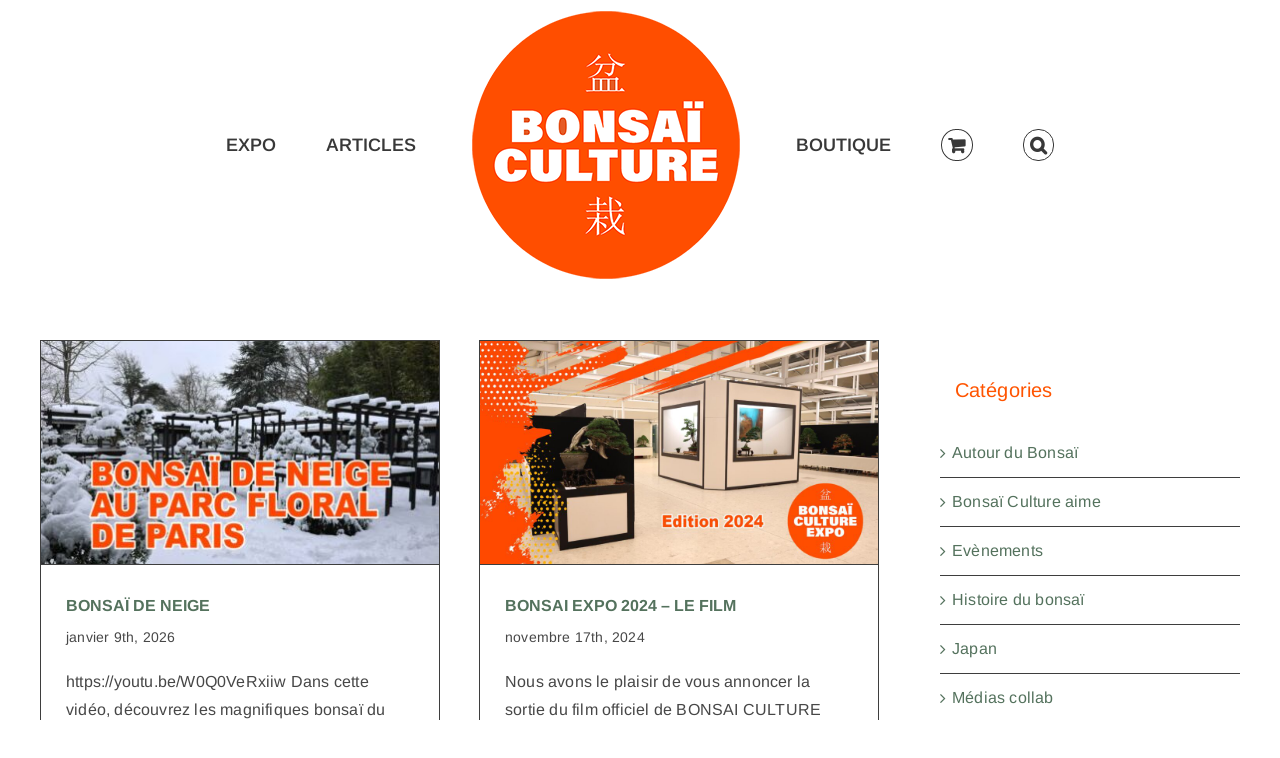

--- FILE ---
content_type: text/html; charset=utf-8
request_url: https://www.google.com/recaptcha/api2/aframe
body_size: 266
content:
<!DOCTYPE HTML><html><head><meta http-equiv="content-type" content="text/html; charset=UTF-8"></head><body><script nonce="3JtHdFqxfVde9uFvCcqGDw">/** Anti-fraud and anti-abuse applications only. See google.com/recaptcha */ try{var clients={'sodar':'https://pagead2.googlesyndication.com/pagead/sodar?'};window.addEventListener("message",function(a){try{if(a.source===window.parent){var b=JSON.parse(a.data);var c=clients[b['id']];if(c){var d=document.createElement('img');d.src=c+b['params']+'&rc='+(localStorage.getItem("rc::a")?sessionStorage.getItem("rc::b"):"");window.document.body.appendChild(d);sessionStorage.setItem("rc::e",parseInt(sessionStorage.getItem("rc::e")||0)+1);localStorage.setItem("rc::h",'1769216726101');}}}catch(b){}});window.parent.postMessage("_grecaptcha_ready", "*");}catch(b){}</script></body></html>